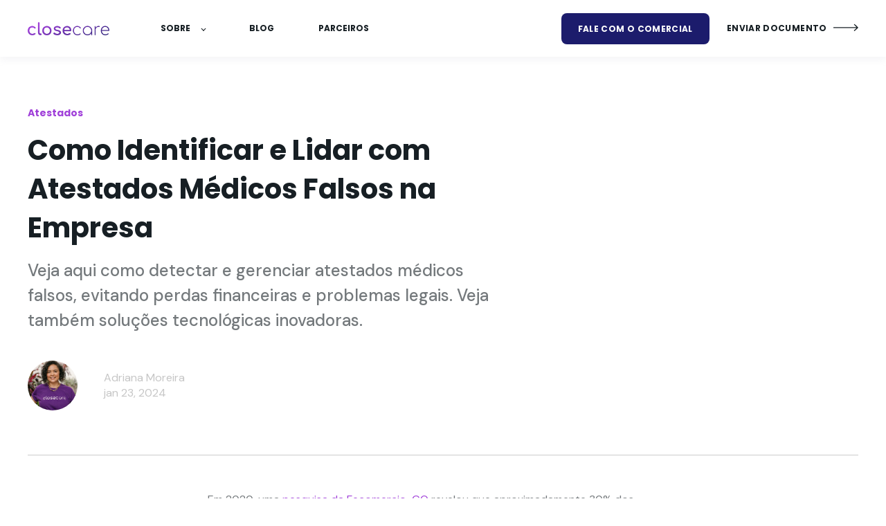

--- FILE ---
content_type: text/html; charset=UTF-8
request_url: https://closecare.com.br/blog/atestados-medicos-falsos-como-identificar
body_size: 12767
content:
<!doctype html><html lang="pt"><head>
    <meta charset="utf-8">
    <title>Como Identificar e Lidar com Atestados Médicos Falsos na Empresa - Closecare Blog</title>
    <link rel="shortcut icon" href="https://closecare.com.br/hubfs/Group%2035%20(2).png">
    <meta name="description" content="Veja aqui como detectar e gerenciar atestados médicos falsos, evitando perdas financeiras e problemas legais. Veja também soluções tecnológicas inovadoras.">
    

	
		
		
	

    
    
    
<meta name="viewport" content="width=device-width, initial-scale=1">

    
    <meta property="og:description" content="Veja aqui como detectar e gerenciar atestados médicos falsos, evitando perdas financeiras e problemas legais. Veja também soluções tecnológicas inovadoras.">
    <meta property="og:title" content="Como Identificar e Lidar com Atestados Médicos Falsos na Empresa - Closecare Blog">
    <meta name="twitter:description" content="Veja aqui como detectar e gerenciar atestados médicos falsos, evitando perdas financeiras e problemas legais. Veja também soluções tecnológicas inovadoras.">
    <meta name="twitter:title" content="Como Identificar e Lidar com Atestados Médicos Falsos na Empresa - Closecare Blog">

    

    
    <style>
a.cta_button{-moz-box-sizing:content-box !important;-webkit-box-sizing:content-box !important;box-sizing:content-box !important;vertical-align:middle}.hs-breadcrumb-menu{list-style-type:none;margin:0px 0px 0px 0px;padding:0px 0px 0px 0px}.hs-breadcrumb-menu-item{float:left;padding:10px 0px 10px 10px}.hs-breadcrumb-menu-divider:before{content:'›';padding-left:10px}.hs-featured-image-link{border:0}.hs-featured-image{float:right;margin:0 0 20px 20px;max-width:50%}@media (max-width: 568px){.hs-featured-image{float:none;margin:0;width:100%;max-width:100%}}.hs-screen-reader-text{clip:rect(1px, 1px, 1px, 1px);height:1px;overflow:hidden;position:absolute !important;width:1px}
</style>

<link rel="stylesheet" href="https://closecare.com.br/hubfs/hub_generated/template_assets/1/126760517726/1761672739835/template_main.min.css">
<link rel="stylesheet" href="https://closecare.com.br/hubfs/hub_generated/template_assets/1/126759104119/1761672735586/template_responsive.min.css">
<link rel="stylesheet" href="https://closecare.com.br/hubfs/hub_generated/template_assets/1/131040972916/1761672740370/template_child.min.css">

  <style>
    

    

    

    

    

    

  </style>
  
<style>
  @font-face {
    font-family: "Poppins";
    font-weight: 700;
    font-style: normal;
    font-display: swap;
    src: url("/_hcms/googlefonts/Poppins/700.woff2") format("woff2"), url("/_hcms/googlefonts/Poppins/700.woff") format("woff");
  }
  @font-face {
    font-family: "Poppins";
    font-weight: 500;
    font-style: normal;
    font-display: swap;
    src: url("/_hcms/googlefonts/Poppins/500.woff2") format("woff2"), url("/_hcms/googlefonts/Poppins/500.woff") format("woff");
  }
  @font-face {
    font-family: "Poppins";
    font-weight: 400;
    font-style: normal;
    font-display: swap;
    src: url("/_hcms/googlefonts/Poppins/regular.woff2") format("woff2"), url("/_hcms/googlefonts/Poppins/regular.woff") format("woff");
  }
  @font-face {
    font-family: "Poppins";
    font-weight: 700;
    font-style: normal;
    font-display: swap;
    src: url("/_hcms/googlefonts/Poppins/700.woff2") format("woff2"), url("/_hcms/googlefonts/Poppins/700.woff") format("woff");
  }
  @font-face {
    font-family: "DM Sans";
    font-weight: 700;
    font-style: normal;
    font-display: swap;
    src: url("/_hcms/googlefonts/DM_Sans/700.woff2") format("woff2"), url("/_hcms/googlefonts/DM_Sans/700.woff") format("woff");
  }
  @font-face {
    font-family: "DM Sans";
    font-weight: 500;
    font-style: normal;
    font-display: swap;
    src: url("/_hcms/googlefonts/DM_Sans/500.woff2") format("woff2"), url("/_hcms/googlefonts/DM_Sans/500.woff") format("woff");
  }
  @font-face {
    font-family: "DM Sans";
    font-weight: 400;
    font-style: normal;
    font-display: swap;
    src: url("/_hcms/googlefonts/DM_Sans/regular.woff2") format("woff2"), url("/_hcms/googlefonts/DM_Sans/regular.woff") format("woff");
  }
  @font-face {
    font-family: "DM Sans";
    font-weight: 700;
    font-style: normal;
    font-display: swap;
    src: url("/_hcms/googlefonts/DM_Sans/700.woff2") format("woff2"), url("/_hcms/googlefonts/DM_Sans/700.woff") format("woff");
  }
</style>

    <script type="application/ld+json">
{
  "mainEntityOfPage" : {
    "@type" : "WebPage",
    "@id" : "https://closecare.com.br/blog/atestados-medicos-falsos-como-identificar"
  },
  "author" : {
    "name" : "Adriana Moreira",
    "url" : "https://closecare.com.br/blog/author/adriana-moreira",
    "@type" : "Person"
  },
  "headline" : "Como Identificar e Lidar com Atestados Médicos Falsos na Empresa - Closecare Blog",
  "datePublished" : "2024-01-23T16:00:00.000Z",
  "dateModified" : "2024-10-29T19:30:52.780Z",
  "publisher" : {
    "name" : "Closecare",
    "logo" : {
      "url" : "https://21227652.fs1.hubspotusercontent-na1.net/hubfs/21227652/closecare_colorido%20(7)-1.png",
      "@type" : "ImageObject"
    },
    "@type" : "Organization"
  },
  "@context" : "https://schema.org",
  "@type" : "BlogPosting",
  "image" : [ "https://21227652.fs1.hubspotusercontent-na1.net/hubfs/21227652/o-que-fazer-para-evitar-sobrecarga-de-trabalho-dos-profissionais-de-RH.png" ]
}
</script>


    
<!--  Added by GoogleAnalytics4 integration -->
<script>
var _hsp = window._hsp = window._hsp || [];
window.dataLayer = window.dataLayer || [];
function gtag(){dataLayer.push(arguments);}

var useGoogleConsentModeV2 = true;
var waitForUpdateMillis = 1000;


if (!window._hsGoogleConsentRunOnce) {
  window._hsGoogleConsentRunOnce = true;

  gtag('consent', 'default', {
    'ad_storage': 'denied',
    'analytics_storage': 'denied',
    'ad_user_data': 'denied',
    'ad_personalization': 'denied',
    'wait_for_update': waitForUpdateMillis
  });

  if (useGoogleConsentModeV2) {
    _hsp.push(['useGoogleConsentModeV2'])
  } else {
    _hsp.push(['addPrivacyConsentListener', function(consent){
      var hasAnalyticsConsent = consent && (consent.allowed || (consent.categories && consent.categories.analytics));
      var hasAdsConsent = consent && (consent.allowed || (consent.categories && consent.categories.advertisement));

      gtag('consent', 'update', {
        'ad_storage': hasAdsConsent ? 'granted' : 'denied',
        'analytics_storage': hasAnalyticsConsent ? 'granted' : 'denied',
        'ad_user_data': hasAdsConsent ? 'granted' : 'denied',
        'ad_personalization': hasAdsConsent ? 'granted' : 'denied'
      });
    }]);
  }
}

gtag('js', new Date());
gtag('set', 'developer_id.dZTQ1Zm', true);
gtag('config', 'G-CGZ77ME6KX');
</script>
<script async src="https://www.googletagmanager.com/gtag/js?id=G-CGZ77ME6KX"></script>

<!-- /Added by GoogleAnalytics4 integration -->

<!--  Added by GoogleTagManager integration -->
<script>
var _hsp = window._hsp = window._hsp || [];
window.dataLayer = window.dataLayer || [];
function gtag(){dataLayer.push(arguments);}

var useGoogleConsentModeV2 = true;
var waitForUpdateMillis = 1000;



var hsLoadGtm = function loadGtm() {
    if(window._hsGtmLoadOnce) {
      return;
    }

    if (useGoogleConsentModeV2) {

      gtag('set','developer_id.dZTQ1Zm',true);

      gtag('consent', 'default', {
      'ad_storage': 'denied',
      'analytics_storage': 'denied',
      'ad_user_data': 'denied',
      'ad_personalization': 'denied',
      'wait_for_update': waitForUpdateMillis
      });

      _hsp.push(['useGoogleConsentModeV2'])
    }

    (function(w,d,s,l,i){w[l]=w[l]||[];w[l].push({'gtm.start':
    new Date().getTime(),event:'gtm.js'});var f=d.getElementsByTagName(s)[0],
    j=d.createElement(s),dl=l!='dataLayer'?'&l='+l:'';j.async=true;j.src=
    'https://www.googletagmanager.com/gtm.js?id='+i+dl;f.parentNode.insertBefore(j,f);
    })(window,document,'script','dataLayer','GTM-W5JDPPCK');

    window._hsGtmLoadOnce = true;
};

_hsp.push(['addPrivacyConsentListener', function(consent){
  if(consent.allowed || (consent.categories && consent.categories.analytics)){
    hsLoadGtm();
  }
}]);

</script>

<!-- /Added by GoogleTagManager integration -->



<link rel="amphtml" href="https://closecare.com.br/blog/atestados-medicos-falsos-como-identificar?hs_amp=true">

<meta property="og:image" content="https://closecare.com.br/hubfs/o-que-fazer-para-evitar-sobrecarga-de-trabalho-dos-profissionais-de-RH.png">
<meta property="og:image:width" content="800">
<meta property="og:image:height" content="500">
<meta property="og:image:alt" content="Um homem cabisbaixo, diante de um computador, com uma mão fechada apoiando a cabeça.">
<meta name="twitter:image" content="https://closecare.com.br/hubfs/o-que-fazer-para-evitar-sobrecarga-de-trabalho-dos-profissionais-de-RH.png">
<meta name="twitter:image:alt" content="Um homem cabisbaixo, diante de um computador, com uma mão fechada apoiando a cabeça.">

<meta property="og:url" content="https://closecare.com.br/blog/atestados-medicos-falsos-como-identificar">
<meta name="twitter:card" content="summary_large_image">

<link rel="canonical" href="https://closecare.com.br/blog/atestados-medicos-falsos-como-identificar">

<meta property="og:type" content="article">
<link rel="alternate" type="application/rss+xml" href="https://closecare.com.br/blog/rss.xml">
<meta name="twitter:domain" content="closecare.com.br">
<script src="//platform.linkedin.com/in.js" type="text/javascript">
    lang: pt_BR
</script>

<meta http-equiv="content-language" content="pt">







  <meta name="generator" content="HubSpot"></head>
  <body>
<!--  Added by GoogleTagManager integration -->
<noscript><iframe src="https://www.googletagmanager.com/ns.html?id=GTM-W5JDPPCK" height="0" width="0" style="display:none;visibility:hidden"></iframe></noscript>

<!-- /Added by GoogleTagManager integration -->

    <div class="body-wrapper   hs-content-id-136136578182 hs-blog-post hs-blog-id-131042174131">
      
        <div data-global-resource-path="atlas-theme Closecare Geral Site/templates/partials/header.html">

  <div id="hs_cos_wrapper_Navbar" class="hs_cos_wrapper hs_cos_wrapper_widget hs_cos_wrapper_type_module" style="" data-hs-cos-general-type="widget" data-hs-cos-type="module">





<header class="kl-header">


  

  <nav class="kl-navbar content-wrapper">

    
      

  

    

    

    

    

    

    

  

  

  

  

  

  

  
    <a href="https://closecare.com.br">
        

  
    
  

  
    
  

  
    
  

  <img src="https://closecare.com.br/hubfs/closecare_logo.webp" alt="closecare_logo" width="100%" style="max-width: 120px; max-height: 19px" loading="" class="kl-navbar__logo">
      </a>
  
    

    <div class="kl-navbar__mobile">
      
      
      <button class="hamburger hamburger--squeeze kl-navbar__hamburger" type="button">
        <span class="hamburger-box">
          <span class="hamburger-inner"></span>
        </span>
      </button>
      
    </div>

    <div class="kl-navbar__content">
      
      <ul class="kl-navbar__menu">
        
          <li class="kl-navbar__item kl-navbar__parent">
            
            
            <a class="kl-navbar__button" href="">
              <span>SOBRE</span>
            </a>
            <div class="kl-navbar-submenu-wrapper">
              

  
    <ul class="kl-navbar-submenu">
      
        <li class="kl-navbar-submenu__item">
          
          <a class="kl-navbar-submenu__button" href="https://closecare.com.br/sobre-nos">
            <span>Sobre nós</span>
          </a>
          

  


        </li>
      
        <li class="kl-navbar-submenu__item">
          
          <a class="kl-navbar-submenu__button" href="https://closecare.com.br/trabalhe-conosco">
            <span>Trabalhe conosco</span>
          </a>
          

  


        </li>
      
    </ul>
  


            </div>
          </li>
        
          <li class="kl-navbar__item">
            
            
            <a class="kl-navbar__button" href="https://closecare.com.br/blog">
              <span>BLOG</span>
            </a>
            <div class="kl-navbar-submenu-wrapper">
              

  


            </div>
          </li>
        
          <li class="kl-navbar__item">
            
            
            <a class="kl-navbar__button" href="https://closecare.com.br/parceiros">
              <span>PARCEIROS</span>
            </a>
            <div class="kl-navbar-submenu-wrapper">
              

  


            </div>
          </li>
        
      </ul>

      <div class="kl-navbar__end">
        
        
    

  
  	  
  	
		
	
	
    

  

  

  

  

    

  

    

    

    

    

    

    

  

  
    
  

  

  

  

  

  
    <a href="https://closecare.com.br/contato" class="button Navbar__button">
      <span>FALE COM O COMERCIAL</span>
    </a>
  

  
  
        
    

  
  	  
  	
		
	
	
    
      
    

  

  

  

  

    

  

    

    

    

    

    
      
      
    

    
      
    

  

  
    
  

  

  

  

  

  
    <a href="https://atestado.me/" target="_blank" rel="noopener" class="button button--arrow Navbar__button">
      <span>ENVIAR DOCUMENTO</span>
    </a>
  

  
  
      </div>

    </div>

  </nav>

</header>

<div class="kl-header-placeholder"></div></div>

</div>
      

      
<main class="body-container-wrapper">
  <div class="body-container body-container--blog-post">

 

    
    <div class="content-wrapper">

      <article class="blog-post">
         

        
        
        <span class="blog-post__preheader">Atestados</span>
        

        <h1 class="blog-post__title"><span id="hs_cos_wrapper_name" class="hs_cos_wrapper hs_cos_wrapper_meta_field hs_cos_wrapper_type_text" style="" data-hs-cos-general-type="meta_field" data-hs-cos-type="text">Como Identificar e Lidar com Atestados Médicos Falsos na Empresa</span></h1>
        
        
        <p class="blog-post__summary">Veja aqui como detectar e gerenciar atestados médicos falsos, evitando perdas financeiras e problemas legais. Veja também soluções tecnológicas inovadoras.</p>
        

        <div class="blog-post__meta">

          
          <div class="blog-post__avatar" style="background-image: url('https://closecare.com.br/hubfs/Closecare_188.jpg');">
          </div>
          

          <div class="blog-post__author">
            <a href="https://closecare.com.br/blog/author/adriana-moreira">
              Adriana Moreira
            </a>
            <div class="blog-post__timestamp">
              jan 23, 2024
            </div>
          </div>
        </div>

        <hr class="blog-post__divider">

        <div class="blog-post__body-wrapper">

          <div class="blog-post__body">
            <span id="hs_cos_wrapper_post_body" class="hs_cos_wrapper hs_cos_wrapper_meta_field hs_cos_wrapper_type_rich_text" style="" data-hs-cos-general-type="meta_field" data-hs-cos-type="rich_text"><p>Em 2020, uma <a href="https://www.sitecontabil.com.br/view/G1704/noticias-ler.php?id=4707&amp;p=8&amp;regiao=brasil" rel="noopener" target="_blank">pesquisa da Fecomercio-GO</a> revelou que aproximadamente 30% dos atestados médicos emitidos no Brasil são falsificados, incluindo receitas de medicamentos controlados e outros tipos de documentos.</p>
<!--more--><p>Saiba como detectar e gerenciar atestados médicos falsos em sua empresa, prevenindo perdas financeiras e questões legais. Explore práticas ideais e soluções tecnológicas inovadoras.</p>
<p>Esse número destaca a preocupante realidade da falsificação de atestados médicos, sugerindo que sua empresa também pode ser <span style="font-weight: bold;">vulnerável a esse tipo de fraude</span>.</p>
<p>Neste material, você aprenderá a identificar atestados médicos falsos, compreender os danos que eles podem causar à empresa e quais ações adotar ao detectá-los.</p>
<p style="font-weight: bold;">Mas antes, vamos esclarecer o que é um atestado médico?</p>
<p>O atestado médico é um documento oficial, produzido por um profissional de saúde qualificado, que certifica a condição de saúde de um paciente.</p>
<p>Ele justifica a falta de um empregado, assegurando que o período de ausência seja abonado e evitando perdas salariais. Além disso, o atestado pode declarar se uma pessoa está apta ou inapta para exercer determinadas funções.</p>
<p>Esse documento pode ser disponibilizado em formato físico ou digital, e, com o avanço das técnicas de falsificação, torna-se cada vez <span style="font-weight: bold;">mais desafiador</span> detectar uma fraude sem o auxílio de tecnologia especializada.</p>
<p><span>💡Para aprofundar ainda mais o seu entendimento, leia o artigo: </span><a href="/blog/atestados-medicos-principais-duvidas" rel="noopener"><span id="hs_cos_wrapper_name" data-hs-cos-general-type="meta_field" data-hs-cos-type="text" style="color: #a040d9;">Principais dúvidas sobre Atestados Médicos: Esclareça tudo aqui</span></a></p>
<p>Retornando ao tema dos atestados médicos falsos, <span>confira o que será abordado neste artigo:</span></p>
<ol>
<li><a href="#Osprejuizosdeumatestadomedicofalso" rel="noopener">Os prejuízos de um atestado médico falso</a></li>
<li><a href="#Comoidentificarumatestadomedicofalso" rel="noopener">Como identificar um atestado médico falso?</a></li>
<li><a href="#Passoapassoparalidarcomatestadosfalsos" rel="noopener">Passo a passo para lidar com fraudes</a></li>
<li><a href="#Medidasaseremadotadasaposaidentificacao" rel="noopener">Medidas a serem adotadas após a identificação da fraude</a></li>
<li><a href="#DequeformaaClosecarepodebeneficiar" rel="noopener">De que forma a Closecare pode beneficiar sua empresa?</a></li>
</ol>
<a id="Osprejuizosdeumatestadomedicofalso" data-hs-anchor="true"></a>
<p><img src="https://closecare.com.br/hs-fs/hubfs/o-que-fazer-para-evitar-sobrecarga-de-trabalho-dos-profissionais-de-RH.png?width=800&amp;height=500&amp;name=o-que-fazer-para-evitar-sobrecarga-de-trabalho-dos-profissionais-de-RH.png" width="800" height="500" loading="lazy" alt="Em 2020, uma pesquisa da Fecomercio-GO revelou que aproximadamente 30% dos atestados médicos emitidos no Brasil são falsificados, incluindo receitas de medicamentos controlados e outros tipos de documentos.  Esse número destaca a preocupante realidade da falsificação de atestados médicos, sugerindo que sua empresa também pode ser vulnerável a esse tipo de fraude." style="height: auto; max-width: 100%; width: 800px;" srcset="https://closecare.com.br/hs-fs/hubfs/o-que-fazer-para-evitar-sobrecarga-de-trabalho-dos-profissionais-de-RH.png?width=400&amp;height=250&amp;name=o-que-fazer-para-evitar-sobrecarga-de-trabalho-dos-profissionais-de-RH.png 400w, https://closecare.com.br/hs-fs/hubfs/o-que-fazer-para-evitar-sobrecarga-de-trabalho-dos-profissionais-de-RH.png?width=800&amp;height=500&amp;name=o-que-fazer-para-evitar-sobrecarga-de-trabalho-dos-profissionais-de-RH.png 800w, https://closecare.com.br/hs-fs/hubfs/o-que-fazer-para-evitar-sobrecarga-de-trabalho-dos-profissionais-de-RH.png?width=1200&amp;height=750&amp;name=o-que-fazer-para-evitar-sobrecarga-de-trabalho-dos-profissionais-de-RH.png 1200w, https://closecare.com.br/hs-fs/hubfs/o-que-fazer-para-evitar-sobrecarga-de-trabalho-dos-profissionais-de-RH.png?width=1600&amp;height=1000&amp;name=o-que-fazer-para-evitar-sobrecarga-de-trabalho-dos-profissionais-de-RH.png 1600w, https://closecare.com.br/hs-fs/hubfs/o-que-fazer-para-evitar-sobrecarga-de-trabalho-dos-profissionais-de-RH.png?width=2000&amp;height=1250&amp;name=o-que-fazer-para-evitar-sobrecarga-de-trabalho-dos-profissionais-de-RH.png 2000w, https://closecare.com.br/hs-fs/hubfs/o-que-fazer-para-evitar-sobrecarga-de-trabalho-dos-profissionais-de-RH.png?width=2400&amp;height=1500&amp;name=o-que-fazer-para-evitar-sobrecarga-de-trabalho-dos-profissionais-de-RH.png 2400w" sizes="(max-width: 800px) 100vw, 800px"></p>
<h2 dir="ltr">1. Os prejuízos de um atestado médico falso</h2>
<p dir="ltr">A apresentação de atestados falsos pode gerar problemas tanto para o empregador quanto para o colaborador.</p>
<a id="Comoidentificarumatestadomedicofalso" data-hs-anchor="true"></a>
<p dir="ltr">A ausência indevida do trabalhador impacta o desempenho da empresa, podendo causar prejuízos <span style="font-weight: bold;">financeiros e operacionais</span>.</p>
<p dir="ltr">Já para o funcionário, a detecção de fraude pode levar a consequências legais sérias, incluindo demissão por justa causa e, em casos extremos, <span style="font-weight: bold;">ações criminais</span>.</p>
<h2 dir="ltr">2. Como identificar um atestado médico falso?</h2>
<p dir="ltr">Devido ao aumento da sofisticação das fraudes, muitas vezes a detecção manual pode ser insuficiente.</p>
<p dir="ltr">Ferramentas como a plataforma de gestão de atestados da Closecare, que utiliza <span style="font-weight: bold;">inteligência artificial</span> para verificar a autenticidade dos documentos, podem ser fundamentais para identificar fraudes de maneira automática e eficaz.</p>
<a id="Passoapassoparalidarcomatestadosfalsos" data-hs-anchor="true"></a>
<p dir="ltr">Enquanto sua empresa não adota uma solução automatizada, você pode seguir alguns passos manuais para <span style="font-weight: bold;">reduzir o risco</span> de aceitar atestados falsos.</p>
<p dir="ltr"></p><div class="hs-cta-embed hs-cta-simple-placeholder hs-cta-embed-176683227648" style="max-width:100%; max-height:100%; width:700px;height:194.4625030517578px" data-hubspot-wrapper-cta-id="176683227648">
  <a href="/hs/cta/wi/redirect?encryptedPayload=AVxigLLCDy0ShL2UKqXqeuDzpMDWf9iS3Hv%2FA3v5psLL5b9llvSfFTAwg0BpG5KVIs4c8%2BMyTM3NND%2BKnlIugUKroUMZa4KcXtybMx1X%2BvJMpcuYAsAVR4vWaL03PgePG9Ym5lwPt6osNHARineyT9wJisqaHYM78u1rHbkzmKRWP%2BUS6sL44DFv0g8s30kuWvLuFg%3D%3D&amp;webInteractiveContentId=176683227648&amp;portalId=21227652" target="_blank" rel="noopener" crossorigin="anonymous">
    <img alt="GUIA COMPLETO Tudo sobre atestados médicos &nbsp;" loading="lazy" src="https://no-cache.hubspot.com/cta/default/21227652/interactive-176683227648.png" style="height: 100%; width: 100%; object-fit: fill" onerror="this.style.display='none'">
  </a>
</div>
<p></p>
<h2 dir="ltr">3. Passo a passo para lidar com atestados falsos</h2>
<p><img src="https://closecare.com.br/hs-fs/hubfs/assinatura-eletronica-para-rh-scaled.jpg?width=2560&amp;height=1707&amp;name=assinatura-eletronica-para-rh-scaled.jpg" width="2560" height="1707" loading="lazy" alt="Passo a passo para lidar com atestados falsos" style="height: auto; max-width: 100%; width: 2560px;" srcset="https://closecare.com.br/hs-fs/hubfs/assinatura-eletronica-para-rh-scaled.jpg?width=1280&amp;height=854&amp;name=assinatura-eletronica-para-rh-scaled.jpg 1280w, https://closecare.com.br/hs-fs/hubfs/assinatura-eletronica-para-rh-scaled.jpg?width=2560&amp;height=1707&amp;name=assinatura-eletronica-para-rh-scaled.jpg 2560w, https://closecare.com.br/hs-fs/hubfs/assinatura-eletronica-para-rh-scaled.jpg?width=3840&amp;height=2561&amp;name=assinatura-eletronica-para-rh-scaled.jpg 3840w, https://closecare.com.br/hs-fs/hubfs/assinatura-eletronica-para-rh-scaled.jpg?width=5120&amp;height=3414&amp;name=assinatura-eletronica-para-rh-scaled.jpg 5120w, https://closecare.com.br/hs-fs/hubfs/assinatura-eletronica-para-rh-scaled.jpg?width=6400&amp;height=4268&amp;name=assinatura-eletronica-para-rh-scaled.jpg 6400w, https://closecare.com.br/hs-fs/hubfs/assinatura-eletronica-para-rh-scaled.jpg?width=7680&amp;height=5121&amp;name=assinatura-eletronica-para-rh-scaled.jpg 7680w" sizes="(max-width: 2560px) 100vw, 2560px"></p>
<ol style="list-style-type: upper-roman;">
<li dir="ltr"><strong>Iniciar uma investigação:</strong>
<ul style="list-style-type: circle;">
<li dir="ltr">Ao suspeitar de um atestado falso, o ideal é abrir uma investigação antes de tomar qualquer decisão. Aceite o documento inicialmente e verifique os critérios de validade, conforme os passos abaixo.</li>
</ul>
</li>
<li dir="ltr"><strong>Verificar se as informações estão completas:</strong>
<ul style="list-style-type: circle;">
<li dir="ltr">Certifique-se de que o documento contém:</li>
<li dir="ltr">Papel timbrado;</li>
<li dir="ltr">Nome completo do trabalhador;</li>
<li dir="ltr">Data e hora do atendimento;</li>
<li dir="ltr">Motivo da ausência;</li>
<li dir="ltr">Período de afastamento;</li>
<li dir="ltr">Nome legível do profissional de saúde, assinatura e número do registro no conselho de classe (CRM ou CRO).</li>
</ul>
</li>
<li dir="ltr"><strong>Identificar possíveis rasuras:</strong>
<ul>
<li dir="ltr">Modificações no documento, como alterações em datas ou carimbos, podem invalidá-lo. Ao perceber indícios de adulteração, sinalize o caso para o departamento jurídico.</li>
</ul>
</li>
<li dir="ltr"><strong>Confirmar o CRM ou CRO:</strong>
<ul>
<li dir="ltr">Verifique a autenticidade do registro do médico ou dentista no Conselho Federal de Medicina (CFM) ou no Conselho Federal de Odontologia (CFO).</li>
</ul>
</li>
<li dir="ltr"><strong>Confirmar a emissão do atestado:</strong>
<ul>
<li dir="ltr">Entre em contato com o hospital, clínica ou consultório para confirmar a presença do funcionário no local e a emissão do documento.</li>
</ul>
</li>
<li dir="ltr"><strong>Conversa com o funcionário:</strong>
<ul>
<li dir="ltr">Em alguns casos, o colaborador pode fornecer informações valiosas. Realize a conversa na presença de uma testemunha e explique que uma investigação está em andamento.</li>
</ul>
</li>
</ol>
<a id="Medidasaseremadotadasaposaidentificacao" data-hs-anchor="true"></a>
<p><span>💡Vale a pena conferir o artigo:&nbsp;</span><a href="/blog/atestado-medico-falso-como-identificar" rel="noopener" target="_blank"><span id="hs_cos_wrapper_name" data-hs-cos-general-type="meta_field" data-hs-cos-type="text" style="color: #a040d9;">Atestado médico falso: 5 rasuras mais frequentes e como identificá-las</span></a></p>
<p></p><div class="hs-cta-embed hs-cta-simple-placeholder hs-cta-embed-176686739078" style="max-width:100%; max-height:100%; width:700px;height:192.5875030517578px" data-hubspot-wrapper-cta-id="176686739078">
  <a href="/hs/cta/wi/redirect?encryptedPayload=AVxigLKVVKYwJUkwjPaoCwA6v9ORd1p79eCI47pRkoNe%2FrSjnt5Ajk7etk6uUUISJ7jOfkkH8RQRVc2hM8aQftY0OfNTqOCaq45adyiOSA5CI7TheAWThJIMrzFCxb4HWicckgm4TsSoyGty%2FA1PNPc74uyz%2FSNVBP39LWFSjiqK6MyE92219LxtvZkviRECP51ETyLsd3c%3D&amp;webInteractiveContentId=176686739078&amp;portalId=21227652" target="_blank" rel="noopener" crossorigin="anonymous">
    <img alt="Checklist do Atestado Falso [PLANILHA]: Como Identificar e o Que Fazer? &nbsp;" loading="lazy" src="https://no-cache.hubspot.com/cta/default/21227652/interactive-176686739078.png" style="height: 100%; width: 100%; object-fit: fill" onerror="this.style.display='none'">
  </a>
</div>
<p></p>
<h2 dir="ltr">4. Medidas a serem adotadas após a identificação da fraude</h2>
<p dir="ltr">A apresentação de atestados falsos é considerada crime de falsidade ideológica, conforme o Código Penal Brasileiro, e pode acarretar demissão por justa causa.</p>
<p dir="ltr">O departamento de RH, em conjunto com o jurídico, deve <span style="font-weight: bold;">avaliar cuidadosamente</span> as ações a serem tomadas, como advertência, suspensão ou demissão.</p>
<p dir="ltr">Implementar um procedimento padrão, registrado no código de conduta da empresa, é essencial para garantir a consistência e segurança das medidas.</p>
<p dir="ltr"><img src="https://closecare.com.br/hs-fs/hubfs/assinatura-documento.webp?width=1024&amp;height=682&amp;name=assinatura-documento.webp" width="1024" height="682" loading="lazy" alt="Se a decisão for pela demissão por justa causa, é fundamental que ela ocorra imediatamente após a confirmação da fraude. Se o empregador não agir prontamente após uma violação das regras, isso pode ser interpretado como um perdão tácito do incidente." style="height: auto; max-width: 100%; width: 1024px;" srcset="https://closecare.com.br/hs-fs/hubfs/assinatura-documento.webp?width=512&amp;height=341&amp;name=assinatura-documento.webp 512w, https://closecare.com.br/hs-fs/hubfs/assinatura-documento.webp?width=1024&amp;height=682&amp;name=assinatura-documento.webp 1024w, https://closecare.com.br/hs-fs/hubfs/assinatura-documento.webp?width=1536&amp;height=1023&amp;name=assinatura-documento.webp 1536w, https://closecare.com.br/hs-fs/hubfs/assinatura-documento.webp?width=2048&amp;height=1364&amp;name=assinatura-documento.webp 2048w, https://closecare.com.br/hs-fs/hubfs/assinatura-documento.webp?width=2560&amp;height=1705&amp;name=assinatura-documento.webp 2560w, https://closecare.com.br/hs-fs/hubfs/assinatura-documento.webp?width=3072&amp;height=2046&amp;name=assinatura-documento.webp 3072w" sizes="(max-width: 1024px) 100vw, 1024px"></p>
<p dir="ltr">Se a decisão for pela demissão por justa causa, é fundamental que ela ocorra <span style="font-weight: bold;">imediatamente após a confirmação da fraude</span>. Se o empregador não agir prontamente após uma violação das regras, isso pode ser interpretado como um <a href="https://www.jusbrasil.com.br/artigos/da-aplicacao-do-perdao-tacito-nas-demissoes-por-justa-causa-no-direito-do-trabalho/788441736#:~:text=5%20DO%20PERD%C3%83O%20T%C3%81CITO&amp;text=Assim%2C%20se%20o%20empregador%2C%20ciente,perdoada%2C%20caracterizando%20o%20perd%C3%A3o%20t%C3%A1cito.&amp;text=Salta%20aos%20olhos%20que%20a,da%20demiss%C3%A3o%20por%20justa%20causa." rel="noopener" target="_blank">perdão tácito</a> do incidente.</p>
<p>Em tais situações, a demora na aplicação de penalidades pode permitir que o empregado recorra, e o Ministério do Trabalho pode entender que o ato foi perdoado.</p>
<p>Dessa forma, o empregador pode <span style="font-weight: bold;">perder a possibilidade</span> de demitir o funcionário por justa causa devido à apresentação de um atestado médico falso.</p>
<a id="DequeformaaClosecarepodebeneficiar" data-hs-anchor="true"></a>
<p><span>💡É interessante dar uma olhada no artigo:&nbsp;</span><a href="/blog/atestado-medico-no-trabalho" rel="noopener" target="_blank"><span id="hs_cos_wrapper_name" data-hs-cos-general-type="meta_field" data-hs-cos-type="text">Atestado médico no trabalho: a empresa pode recusar?</span></a></p>
<p></p><div class="hs-cta-embed hs-cta-simple-placeholder hs-cta-embed-176686739284" style="max-width:100%; max-height:100%; width:700px;height:228.13750610351562px" data-hubspot-wrapper-cta-id="176686739284">
  <a href="/hs/cta/wi/redirect?encryptedPayload=AVxigLIb5PkJE3m5KSM0kbLN91MfALSjRtzeqLmIDJI%2B9T7tHTWKvHohKVA9UHRQ%2BjDh748sH26qLDBHEXqR%2BnLVQG8xE8sWkxkWL1aq6DYxtlzPvPI%2BBVyRz%2B6wDMG%2BKP0WrFhxqDxouOipWtjdjSRf9bGAB84eRsjpGUi3RoKuB9xtT7UL&amp;webInteractiveContentId=176686739284&amp;portalId=21227652" target="_blank" rel="noopener" crossorigin="anonymous">
    <img alt="Conheça Nosso Software de Gestão de Absenteísmo: &nbsp; Reduza o trabalho operacional, tenha dashboards e relatórios profundos e garanta uma validação robusta dos documentos." loading="lazy" src="https://no-cache.hubspot.com/cta/default/21227652/interactive-176686739284.png" style="height: 100%; width: 100%; object-fit: fill" onerror="this.style.display='none'">
  </a>
</div>
<p></p>
<h2>5. De que forma a Closecare pode beneficiar sua empresa?</h2>
<p>Pense em ter à disposição uma solução que permita à sua empresa identificar esses casos de maneira <span style="font-weight: normal;">rápida, automatizada e precisa.</span> Com a Closecare, é possível gerenciar e validar atestados médicos com eficiência, <span style="font-weight: bold;">diminuindo</span> <span style="font-weight: bold;">consideravelmente</span> o risco de fraudes.</p>
<p>Nossa plataforma utiliza inteligência artificial avançada para assegurar que apenas documentos autênticos sejam aceitos, oferecendo mais <span style="font-weight: bold;">segurança e economia</span> para sua organização.</p>
<p>Se você busca aprimorar o controle de atestados e prevenir fraudes de maneira eficaz, entre em contato com a Closecare:</p>
<p dir="ltr"></p><div class="hs-cta-embed hs-cta-simple-placeholder hs-cta-embed-171926995502" style="max-width:100%; max-height:100%; width:210px;height:42.390625px; margin: 0 auto; display: block; margin-top: 20px; margin-bottom: 20px" data-hubspot-wrapper-cta-id="171926995502" align="center"> 
 <a href="/hs/cta/wi/redirect?encryptedPayload=AVxigLKRXZJBMItc0ovJk1JxaBzBoHrM3sq9mLuYsyetIgnCrJgbAhs8h2dd2%2Buw%2BW48JUbQ61YuQOIIzwu5N%2BlPgotOJBxorZGsKPoM5XR2Xgom1sxLxFFKdMiZq6vFHmMPte4mA08vgMIVBDHIuQy0aSoSPTyO5g4QKcYRm0Gjt0DbrUwK&amp;webInteractiveContentId=171926995502&amp;portalId=21227652" target="_blank" rel="noopener" crossorigin="anonymous"> <img alt="FALE COM UM ESPECIALISTA" loading="lazy" src="https://no-cache.hubspot.com/cta/default/21227652/interactive-171926995502.png" style="height: 100%; width: 100%; object-fit: fill; margin: 0 auto; display: block; margin-top: 20px; margin-bottom: 20px" onerror="this.style.display='none'" align="center"> </a> 
</div><p></p>
<p dir="ltr">&nbsp;</p></span>
          </div>

          
          <div class="blog-post__tags">
            
            <a class="blog-post__tag-link" href="https://closecare.com.br/blog/tag/atestados">Atestados</a>
            
            <a class="blog-post__tag-link" href="https://closecare.com.br/blog/tag/documentos-médicos">Documentos médicos</a>
            
            <a class="blog-post__tag-link" href="https://closecare.com.br/blog/tag/legislação-trabalhista">Legislação trabalhista</a>
            
          </div>
          

        </div>

      </article>

      

    </div>
    

    
    
    

    <div class="content-wrapper">
      <div class="blog-more">
		  <div id="hs_cos_wrapper_Global_Blog_Post_Before_Cards_Text" class="hs_cos_wrapper hs_cos_wrapper_widget hs_cos_wrapper_type_module" style="" data-hs-cos-general-type="widget" data-hs-cos-type="module">



    
  

  

  

  <div class="kl-rich-text">

    

    <div><h2>Temas relacionados</h2></div>

    

    
  </div>

  </div>
        <div class="blog-more-posts">
          
  

    <article class="blog-more-posts__post-wrapper">
      <div class="blog-more-posts__post">
        
        <a class="blog-more-posts__post-image" style="background-image: url('https://closecare.com.br/hubfs/desafios-mais-comuns-de-rh.webp');" href="https://closecare.com.br/blog/atestado-medico-falso-rasuras-frequentes">
        </a>
        
        <div class="blog-more-posts__post-content">
          <div>
            
            
            <span class="blog-more-posts__post-preheader">Atestados</span>
            
            <h3><a href="https://closecare.com.br/blog/atestado-medico-falso-rasuras-frequentes">Atestado médico falso: 5 rasuras mais frequentes e como identificá-las</a></h3>
            
            <p>Veja aqui como identificar e evitar falsificações de atestados médicos com dicas essenciais e tecnologia avançada para proteger sua empresa.</p>
            
          </div>
          <div class="blog-more-posts__post-meta">
            <span class="blog-more-posts__post-author">
              Adriana Moreira
            </span>
            <span class="blog-more-posts__post-date">
              fev 26, 2024
            </span>
          </div>
        </div>
      </div>
    </article>

    

  

    <article class="blog-more-posts__post-wrapper">
      <div class="blog-more-posts__post">
        
        <a class="blog-more-posts__post-image" style="background-image: url('https://closecare.com.br/hubfs/como-evitar-que-profissionais-de-rh-tenham-burnout.jpg');" href="https://closecare.com.br/blog/atestados-medicos-falsos-como-evitar">
        </a>
        
        <div class="blog-more-posts__post-content">
          <div>
            
            
            <span class="blog-more-posts__post-preheader">Atestados</span>
            
            <h3><a href="https://closecare.com.br/blog/atestados-medicos-falsos-como-evitar">Como Evitar Atestados Médicos Falsos na Sua Empresa</a></h3>
            
            <p>Descubra maneiras de prevenir fraudes em atestados médicos com medidas preventivas, reconhecimento de falsificações e procedimentos internos...</p>
            
          </div>
          <div class="blog-more-posts__post-meta">
            <span class="blog-more-posts__post-author">
              Adriana Moreira
            </span>
            <span class="blog-more-posts__post-date">
              jun 12, 2024
            </span>
          </div>
        </div>
      </div>
    </article>

    

  

    <article class="blog-more-posts__post-wrapper">
      <div class="blog-more-posts__post">
        
        <a class="blog-more-posts__post-image" style="background-image: url('https://closecare.com.br/hubfs/indicadores-de-RH-capa.jpg');" href="https://closecare.com.br/blog/como-reduzir-absenteismo">
        </a>
        
        <div class="blog-more-posts__post-content">
          <div>
            
            
            <span class="blog-more-posts__post-preheader">Absenteísmo</span>
            
            <h3><a href="https://closecare.com.br/blog/como-reduzir-absenteismo">Como Reduzir o Absenteísmo na Sua Empresa?</a></h3>
            
            <p>Descubra como reduzir o absenteísmo na sua empresa com estratégias eficazes de gestão de atestados médicos.</p>
            
          </div>
          <div class="blog-more-posts__post-meta">
            <span class="blog-more-posts__post-author">
              Adriana Moreira
            </span>
            <span class="blog-more-posts__post-date">
              jan 23, 2024
            </span>
          </div>
        </div>
      </div>
    </article>

    


        </div>
      </div>
    </div>
    

    
    <div id="hs_cos_wrapper_blog-subscribe" class="hs_cos_wrapper hs_cos_wrapper_widget hs_cos_wrapper_type_module" style="" data-hs-cos-general-type="widget" data-hs-cos-type="module">

<div class="blog-subscribe" style="background-color: rgba(240, 245, 255, 1.0);">
  <div class="blog-subscribe__wrapper content-wrapper">
    <div class="blog-subscribe__header">
      <h3 style="text-align: left;">&nbsp;</h3>
<h3 style="text-align: left;">&nbsp;</h3>
<h3 style="text-align: left;">Faça parte da nossa comunidade</h3>
<p style="text-align: left;">Esteja sempre atualizado com as últimas novidades para sua empresa.&nbsp;</p>
<p>&nbsp;</p>
    </div>
    <div class="blog-subscribe__form">
      
        <span id="hs_cos_wrapper_blog-subscribe_blog_subscribe" class="hs_cos_wrapper hs_cos_wrapper_widget hs_cos_wrapper_type_blog_subscribe" style="" data-hs-cos-general-type="widget" data-hs-cos-type="blog_subscribe"><h3 id="hs_cos_wrapper_blog-subscribe_blog_subscribe_title" class="hs_cos_wrapper form-title" data-hs-cos-general-type="widget_field" data-hs-cos-type="text">Assine a nossa News</h3>

<div id="hs_form_target_blog-subscribe_blog_subscribe_6588"></div>



</span>
      
    </div>
  </div>
</div></div>

  </div>
</main>


      
        <div data-global-resource-path="atlas-theme Closecare Geral Site/templates/partials/footer.html">

  <div id="hs_cos_wrapper_Footer" class="hs_cos_wrapper hs_cos_wrapper_widget hs_cos_wrapper_type_module" style="" data-hs-cos-general-type="widget" data-hs-cos-type="module">





<footer class="kl-footer">
  <div class="kl-footer__wrapper content-wrapper">
    
    <div class="kl-footer__content">

      <div class="kl-footer__info">

        

  
    

  

  

  

  

  

  

  
    <a href="#">
            

  
    
  

  
    
  

  

  <img src="https://closecare.com.br/hubfs/closecare_logo.webp" alt="closecare_logo" width="100%" style="max-width: 150px; max-height: 24px" loading="">
          </a>
  

        <div class="kl-footer__address"><h5><span>© 2024 Todos os direitos reservados</span></h5></div>
        <ul class="kl-footer__social">
          
            <a href="https://www.linkedin.com/company/closecare">
              <span id="hs_cos_wrapper_Footer_" class="hs_cos_wrapper hs_cos_wrapper_widget hs_cos_wrapper_type_icon" style="" data-hs-cos-general-type="widget" data-hs-cos-type="icon"><svg version="1.0" xmlns="http://www.w3.org/2000/svg" viewbox="0 0 448 512" aria-hidden="true"><g id="linkedin1_layer"><path d="M416 32H31.9C14.3 32 0 46.5 0 64.3v383.4C0 465.5 14.3 480 31.9 480H416c17.6 0 32-14.5 32-32.3V64.3c0-17.8-14.4-32.3-32-32.3zM135.4 416H69V202.2h66.5V416zm-33.2-243c-21.3 0-38.5-17.3-38.5-38.5S80.9 96 102.2 96c21.2 0 38.5 17.3 38.5 38.5 0 21.3-17.2 38.5-38.5 38.5zm282.1 243h-66.4V312c0-24.8-.5-56.7-34.5-56.7-34.6 0-39.9 27-39.9 54.9V416h-66.4V202.2h63.7v29.2h.9c8.9-16.8 30.6-34.5 62.9-34.5 67.2 0 79.7 44.3 79.7 101.9V416z" /></g></svg></span>
            </a>
          
            <a href="https://www.youtube.com/@closecare">
              <span id="hs_cos_wrapper_Footer_" class="hs_cos_wrapper hs_cos_wrapper_widget hs_cos_wrapper_type_icon" style="" data-hs-cos-general-type="widget" data-hs-cos-type="icon"><svg version="1.0" xmlns="http://www.w3.org/2000/svg" viewbox="0 0 576 512" aria-hidden="true"><g id="youtube2_layer"><path d="M549.655 124.083c-6.281-23.65-24.787-42.276-48.284-48.597C458.781 64 288 64 288 64S117.22 64 74.629 75.486c-23.497 6.322-42.003 24.947-48.284 48.597-11.412 42.867-11.412 132.305-11.412 132.305s0 89.438 11.412 132.305c6.281 23.65 24.787 41.5 48.284 47.821C117.22 448 288 448 288 448s170.78 0 213.371-11.486c23.497-6.321 42.003-24.171 48.284-47.821 11.412-42.867 11.412-132.305 11.412-132.305s0-89.438-11.412-132.305zm-317.51 213.508V175.185l142.739 81.205-142.739 81.201z" /></g></svg></span>
            </a>
                  
        </ul>
      </div>

      <div class="kl-footer__menu">
        
          <div class="kl-footer__group">
            <h3>Mais</h3>
            <ul>
              
                <li>
                  <a href="https://closecare.com.br/sou-parceiro">Sou parceiro</a>
                </li>
              
                <li>
                  <a href="https://closecare.com.br/termos-de-uso">Termos de uso</a>
                </li>
              
                <li>
                  <a href="https://closecare.com.br/politica-de-privacidade">Política de privacidade</a>
                </li>
              
            </ul>
          </div>
        
          <div class="kl-footer__group">
            <h3>Entre em contato</h3>
            <ul>
              
                <li>
                  <a href="javascript:void(0);">contato@closecare.com.br</a>
                </li>
              
                <li>
                  <a href="https://maps.app.goo.gl/gzgJ1CTp6v81sYKA6">R. Artur Prado, 513, Bela Vista</a>
                </li>
              
            </ul>
          </div>
        
      </div>

    </div>
    

    
    <div class="kl-footer__legal">
      <h5><span style="font-size: 16px;"><strong><span style="font-size: 14px;">Quem acredita na Closecare:</span>&nbsp; &nbsp;</strong></span></h5>
<h5 style="line-height: 1;"><img src="https://closecare.com.br/hs-fs/hubfs/GoogleForStartups_Horizontal_RGB.png?width=140&amp;height=17&amp;name=GoogleForStartups_Horizontal_RGB.png" width="140" height="17" loading="lazy" alt="GoogleForStartups_Horizontal_RGB" style="height: auto; max-width: 100%; width: 140px;" srcset="https://closecare.com.br/hs-fs/hubfs/GoogleForStartups_Horizontal_RGB.png?width=70&amp;height=9&amp;name=GoogleForStartups_Horizontal_RGB.png 70w, https://closecare.com.br/hs-fs/hubfs/GoogleForStartups_Horizontal_RGB.png?width=140&amp;height=17&amp;name=GoogleForStartups_Horizontal_RGB.png 140w, https://closecare.com.br/hs-fs/hubfs/GoogleForStartups_Horizontal_RGB.png?width=210&amp;height=26&amp;name=GoogleForStartups_Horizontal_RGB.png 210w, https://closecare.com.br/hs-fs/hubfs/GoogleForStartups_Horizontal_RGB.png?width=280&amp;height=34&amp;name=GoogleForStartups_Horizontal_RGB.png 280w, https://closecare.com.br/hs-fs/hubfs/GoogleForStartups_Horizontal_RGB.png?width=350&amp;height=43&amp;name=GoogleForStartups_Horizontal_RGB.png 350w, https://closecare.com.br/hs-fs/hubfs/GoogleForStartups_Horizontal_RGB.png?width=420&amp;height=51&amp;name=GoogleForStartups_Horizontal_RGB.png 420w" sizes="(max-width: 140px) 100vw, 140px">.&nbsp; &nbsp; &nbsp;</h5>
<h5 style="line-height: 1;"><span><strong>Investidores:</strong></span>&nbsp; &nbsp;<img src="https://closecare.com.br/hs-fs/hubfs/logo-greenrock.png?width=160&amp;height=14&amp;name=logo-greenrock.png" width="160" height="14" loading="lazy" alt="logo-greenrock" style="margin: 0px; width: 160px; height: auto; max-width: 100%;" srcset="https://closecare.com.br/hs-fs/hubfs/logo-greenrock.png?width=80&amp;height=7&amp;name=logo-greenrock.png 80w, https://closecare.com.br/hs-fs/hubfs/logo-greenrock.png?width=160&amp;height=14&amp;name=logo-greenrock.png 160w, https://closecare.com.br/hs-fs/hubfs/logo-greenrock.png?width=240&amp;height=21&amp;name=logo-greenrock.png 240w, https://closecare.com.br/hs-fs/hubfs/logo-greenrock.png?width=320&amp;height=28&amp;name=logo-greenrock.png 320w, https://closecare.com.br/hs-fs/hubfs/logo-greenrock.png?width=400&amp;height=35&amp;name=logo-greenrock.png 400w, https://closecare.com.br/hs-fs/hubfs/logo-greenrock.png?width=480&amp;height=42&amp;name=logo-greenrock.png 480w" sizes="(max-width: 160px) 100vw, 160px"><span style="font-family: var(--uicomponents-font-family,'Lexend Deca',Helvetica,Arial,sans-serif);">&nbsp; &nbsp; </span><img src="https://closecare.com.br/hs-fs/hubfs/bossanova_fdo_branco-1024x142.png?width=100&amp;height=14&amp;name=bossanova_fdo_branco-1024x142.png" width="100" height="14" loading="lazy" alt="bossanova_fdo_branco-1024x142" style="margin: 0px; width: 100px; height: auto; max-width: 100%;" srcset="https://closecare.com.br/hs-fs/hubfs/bossanova_fdo_branco-1024x142.png?width=50&amp;height=7&amp;name=bossanova_fdo_branco-1024x142.png 50w, https://closecare.com.br/hs-fs/hubfs/bossanova_fdo_branco-1024x142.png?width=100&amp;height=14&amp;name=bossanova_fdo_branco-1024x142.png 100w, https://closecare.com.br/hs-fs/hubfs/bossanova_fdo_branco-1024x142.png?width=150&amp;height=21&amp;name=bossanova_fdo_branco-1024x142.png 150w, https://closecare.com.br/hs-fs/hubfs/bossanova_fdo_branco-1024x142.png?width=200&amp;height=28&amp;name=bossanova_fdo_branco-1024x142.png 200w, https://closecare.com.br/hs-fs/hubfs/bossanova_fdo_branco-1024x142.png?width=250&amp;height=35&amp;name=bossanova_fdo_branco-1024x142.png 250w, https://closecare.com.br/hs-fs/hubfs/bossanova_fdo_branco-1024x142.png?width=300&amp;height=42&amp;name=bossanova_fdo_branco-1024x142.png 300w" sizes="(max-width: 100px) 100vw, 100px"><span style="font-family: var(--uicomponents-font-family,'Lexend Deca',Helvetica,Arial,sans-serif);">&nbsp; &nbsp; </span><img src="https://closecare.com.br/hs-fs/hubfs/Group%2013%20(4).png?width=80&amp;height=15&amp;name=Group%2013%20(4).png" width="80" height="15" loading="lazy" alt="Group 13 (4)" style="margin: 0px; height: auto; max-width: 100%; width: 80px;" srcset="https://closecare.com.br/hs-fs/hubfs/Group%2013%20(4).png?width=40&amp;height=8&amp;name=Group%2013%20(4).png 40w, https://closecare.com.br/hs-fs/hubfs/Group%2013%20(4).png?width=80&amp;height=15&amp;name=Group%2013%20(4).png 80w, https://closecare.com.br/hs-fs/hubfs/Group%2013%20(4).png?width=120&amp;height=23&amp;name=Group%2013%20(4).png 120w, https://closecare.com.br/hs-fs/hubfs/Group%2013%20(4).png?width=160&amp;height=30&amp;name=Group%2013%20(4).png 160w, https://closecare.com.br/hs-fs/hubfs/Group%2013%20(4).png?width=200&amp;height=38&amp;name=Group%2013%20(4).png 200w, https://closecare.com.br/hs-fs/hubfs/Group%2013%20(4).png?width=240&amp;height=45&amp;name=Group%2013%20(4).png 240w" sizes="(max-width: 80px) 100vw, 80px"></h5>
<script type="text/javascript">
_linkedin_partner_id = "7356729";
window._linkedin_data_partner_ids = window._linkedin_data_partner_ids || [];
window._linkedin_data_partner_ids.push(_linkedin_partner_id);
</script>
<script type="text/javascript">
(function(l) {
if (!l){window.lintrk = function(a,b){window.lintrk.q.push([a,b])};
window.lintrk.q=[]}
var s = document.getElementsByTagName("script")[0];
var b = document.createElement("script");
b.type = "text/javascript";b.async = true;
b.src = "https://snap.licdn.com/li.lms-analytics/insight.min.js";
s.parentNode.insertBefore(b, s);})(window.lintrk);
</script>
<noscript>
<img height="1" width="1" style="display:none;" alt="" src="https://px.ads.linkedin.com/collect/?pid=7356729&amp;fmt=gif">
</noscript>
<p>&nbsp;</p>
    </div>
    

  </div>

  
  <div class="kl-footer__byline-wrapper">
    <div class="content-wrapper">
      <div class="kl-footer__byline">
        
      </div>
    </div>
  </div>
  
</footer></div>

</div>
      
    </div>
    
<!-- HubSpot performance collection script -->
<script defer src="/hs/hsstatic/content-cwv-embed/static-1.1293/embed.js"></script>
<script src="https://closecare.com.br/hubfs/hub_generated/template_assets/1/126760517738/1761672724459/template_main.min.js"></script>
<script src="https://closecare.com.br/hubfs/hub_generated/template_assets/1/131037317680/1761672734003/template_child.min.js"></script>
<script>
var hsVars = hsVars || {}; hsVars['language'] = 'pt';
</script>

<script src="/hs/hsstatic/cos-i18n/static-1.53/bundles/project.js"></script>
<script src="https://closecare.com.br/hubfs/hub_generated/module_assets/1/126759104334/1751319882687/module_Simple_Navbar.min.js"></script>
<!-- Start of Web Interactives Embed Code -->
<script defer src="https://js.hubspot.com/web-interactives-embed.js" type="text/javascript" id="hubspot-web-interactives-loader" data-loader="hs-previewer" data-hsjs-portal="21227652" data-hsjs-env="prod" data-hsjs-hublet="na1"></script>
<!-- End of Web Interactives Embed Code -->

    <!--[if lte IE 8]>
    <script charset="utf-8" src="https://js.hsforms.net/forms/v2-legacy.js"></script>
    <![endif]-->

<script data-hs-allowed="true" src="/_hcms/forms/v2.js"></script>

  <script data-hs-allowed="true">
      hbspt.forms.create({
          portalId: '21227652',
          formId: 'd1e76ad7-5871-402a-8e62-c4870fc494a8',
          formInstanceId: '6588',
          pageId: '136136578182',
          region: 'na1',
          
          pageName: 'Como Identificar e Lidar com Atestados Médicos Falsos na Empresa - Closecare Blog',
          
          contentType: 'blog-post',
          
          formsBaseUrl: '/_hcms/forms/',
          
          
          inlineMessage: "<p>Obrigado! O seu dados foram enviados com sucesso.</p>",
          
          css: '',
          target: '#hs_form_target_blog-subscribe_blog_subscribe_6588',
          
          formData: {
            cssClass: 'hs-form stacked'
          }
      });
  </script>


<!-- Start of HubSpot Analytics Code -->
<script type="text/javascript">
var _hsq = _hsq || [];
_hsq.push(["setContentType", "blog-post"]);
_hsq.push(["setCanonicalUrl", "https:\/\/closecare.com.br\/blog\/atestados-medicos-falsos-como-identificar"]);
_hsq.push(["setPageId", "136136578182"]);
_hsq.push(["setContentMetadata", {
    "contentPageId": 136136578182,
    "legacyPageId": "136136578182",
    "contentFolderId": null,
    "contentGroupId": 131042174131,
    "abTestId": null,
    "languageVariantId": 136136578182,
    "languageCode": "pt",
    
    
}]);
</script>

<script type="text/javascript" id="hs-script-loader" async defer src="/hs/scriptloader/21227652.js"></script>
<!-- End of HubSpot Analytics Code -->


<script type="text/javascript">
var hsVars = {
    render_id: "23e98776-ea45-44c6-b782-791894dfb92a",
    ticks: 1767764669016,
    page_id: 136136578182,
    
    content_group_id: 131042174131,
    portal_id: 21227652,
    app_hs_base_url: "https://app.hubspot.com",
    cp_hs_base_url: "https://cp.hubspot.com",
    language: "pt",
    analytics_page_type: "blog-post",
    scp_content_type: "",
    
    analytics_page_id: "136136578182",
    category_id: 3,
    folder_id: 0,
    is_hubspot_user: false
}
</script>


<script defer src="/hs/hsstatic/HubspotToolsMenu/static-1.432/js/index.js"></script>

<script type="text/javascript">
_linkedin_partner_id = "7356729";
window._linkedin_data_partner_ids = window._linkedin_data_partner_ids || [];
window._linkedin_data_partner_ids.push(_linkedin_partner_id);
</script><script type="text/javascript">
(function(l) {
if (!l){window.lintrk = function(a,b){window.lintrk.q.push([a,b])};
window.lintrk.q=[]}
var s = document.getElementsByTagName("script")[0];
var b = document.createElement("script");
b.type = "text/javascript";b.async = true;
b.src = "https://snap.licdn.com/li.lms-analytics/insight.min.js";
s.parentNode.insertBefore(b, s);})(window.lintrk);
</script>
<noscript>
<img height="1" width="1" style="display:none;" alt="" src="https://px.ads.linkedin.com/collect/?pid=7356729&amp;fmt=gif">
</noscript>

<div id="fb-root"></div>
  <script>(function(d, s, id) {
  var js, fjs = d.getElementsByTagName(s)[0];
  if (d.getElementById(id)) return;
  js = d.createElement(s); js.id = id;
  js.src = "//connect.facebook.net/pt_BR/sdk.js#xfbml=1&version=v3.0";
  fjs.parentNode.insertBefore(js, fjs);
 }(document, 'script', 'facebook-jssdk'));</script> <script>!function(d,s,id){var js,fjs=d.getElementsByTagName(s)[0];if(!d.getElementById(id)){js=d.createElement(s);js.id=id;js.src="https://platform.twitter.com/widgets.js";fjs.parentNode.insertBefore(js,fjs);}}(document,"script","twitter-wjs");</script>
 


  
</body></html>

--- FILE ---
content_type: text/css
request_url: https://closecare.com.br/hubfs/hub_generated/template_assets/1/126759104119/1761672735586/template_responsive.min.css
body_size: -626
content:
@media screen and (max-width:767px){html{font-size:16px}body{color:#74797c;font-family:DM Sans,sans-serif}p{font-size:16px;line-height:1.5}h1{font-size:40px}h1,h2{color:#000;font-family:Poppins,sans-serif;font-style:normal;font-weight:700;text-decoration:none}h2{font-size:32px}h3{font-family:Poppins,sans-serif;font-size:24px;font-weight:700}h3,h4{color:#000;font-style:normal;text-decoration:none}h4{font-size:18px;font-weight:500}h4,h5{font-family:DM Sans,sans-serif}h5{font-size:14px}h5,h6{color:#74797c;font-style:normal;font-weight:400;text-decoration:none}h6{font-family:DM Sans,sans-serif;font-size:12px}}

--- FILE ---
content_type: application/javascript
request_url: https://closecare.com.br/hubfs/hub_generated/template_assets/1/131037317680/1761672734003/template_child.min.js
body_size: -369
content:

//# sourceURL=https://21227652.fs1.hubspotusercontent-na1.net/hubfs/21227652/hub_generated/template_assets/1/131037317680/1761672734003/template_child.js